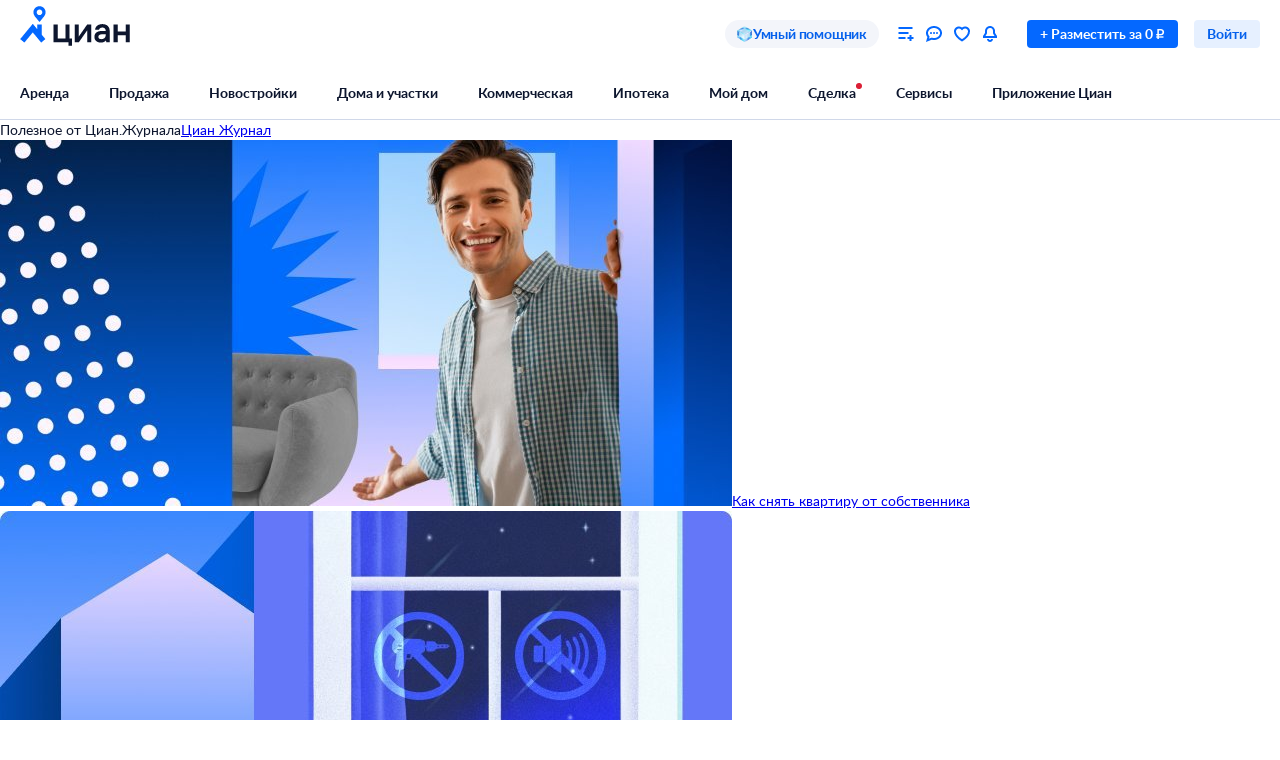

--- FILE ---
content_type: application/javascript
request_url: https://static.cdn-cian.ru/frontend/header-frontend/chunk.03ad38f59e352295.js
body_size: 1724
content:
(self.webpackChunkx52a3aa3b=self.webpackChunkx52a3aa3b||[]).push([["123"],{65184:function(a,t,n){var e={"./dark.module.css":"97256","./light.module.css":"48482"};function o(a){return n(r(a))}function r(a){if(!n.o(e,a)){var t=Error("Cannot find module '"+a+"'");throw t.code="MODULE_NOT_FOUND",t}return e[a]}o.keys=function(){return Object.keys(e)},o.resolve=r,a.exports=o,o.id=65184},19098:function(a,t,n){var e={"./M.module.css":"46493","./XS.module.css":"81057"};function o(a){return n(r(a))}function r(a){if(!n.o(e,a)){var t=Error("Cannot find module '"+a+"'");throw t.code="MODULE_NOT_FOUND",t}return e[a]}o.keys=function(){return Object.keys(e)},o.resolve=r,a.exports=o,o.id=19098},88123:function(a,t,n){var e={"./M.module.css":"90940","./XS.module.css":"31910"};function o(a){return n(r(a))}function r(a){if(!n.o(e,a)){var t=Error("Cannot find module '"+a+"'");throw t.code="MODULE_NOT_FOUND",t}return e[a]}o.keys=function(){return Object.keys(e)},o.resolve=r,a.exports=o,o.id=88123},93745:function(a,t,n){var e={"./M.module.css":"34628","./XS.module.css":"3902"};function o(a){return n(r(a))}function r(a){if(!n.o(e,a)){var t=Error("Cannot find module '"+a+"'");throw t.code="MODULE_NOT_FOUND",t}return e[a]}o.keys=function(){return Object.keys(e)},o.resolve=r,a.exports=o,o.id=93745},50186:function(a,t,n){var e={"./black.module.css":"99661","./white.module.css":"81087"};function o(a){return n(r(a))}function r(a){if(!n.o(e,a)){var t=Error("Cannot find module '"+a+"'");throw t.code="MODULE_NOT_FOUND",t}return e[a]}o.keys=function(){return Object.keys(e)},o.resolve=r,a.exports=o,o.id=50186},19135:function(a,t,n){var e={"./M.module.css":"61374","./XS.module.css":"42888"};function o(a){return n(r(a))}function r(a){if(!n.o(e,a)){var t=Error("Cannot find module '"+a+"'");throw t.code="MODULE_NOT_FOUND",t}return e[a]}o.keys=function(){return Object.keys(e)},o.resolve=r,a.exports=o,o.id=19135},73729:function(a){"use strict";a.exports={}},43635:function(a){"use strict";a.exports={buttons:"x52a3aa3b--_7cb99--buttons"}},7423:function(a){"use strict";a.exports={wrapper:"x52a3aa3b--_3b1d4--wrapper","wrapper-scroll":"x52a3aa3b--_3b1d4--wrapper-scroll"}},51867:function(a){"use strict";a.exports={"account-icon":"x52a3aa3b--d95e31--account-icon","account-content":"x52a3aa3b--d95e31--account-content","account-content--phone":"x52a3aa3b--d95e31--account-content--phone","account-content--email":"x52a3aa3b--d95e31--account-content--email","chevron-button":"x52a3aa3b--d95e31--chevron-button",avatar:"x52a3aa3b--d95e31--avatar"}},18066:function(a){"use strict";a.exports={btn:"x52a3aa3b--e19165--btn","btn--desktop":"x52a3aa3b--e19165--btn--desktop",spinner:"x52a3aa3b--e19165--spinner",content:"x52a3aa3b--e19165--content","content--phone":"x52a3aa3b--e19165--content--phone","content-loading":"x52a3aa3b--e19165--content-loading"}},5517:function(a){"use strict";a.exports={container:"x52a3aa3b--_84b9b--container",title:"x52a3aa3b--_84b9b--title","title--phone":"x52a3aa3b--_84b9b--title--phone",content:"x52a3aa3b--_84b9b--content","content--phone":"x52a3aa3b--_84b9b--content--phone"}},84411:function(a){"use strict";a.exports={title:"x52a3aa3b--_03acb--title",container:"x52a3aa3b--_03acb--container","container--phone":"x52a3aa3b--_03acb--container--phone",controls:"x52a3aa3b--_03acb--controls","controls-row":"x52a3aa3b--_03acb--controls-row"}},1895:function(a){"use strict";a.exports={"row--first":"x52a3aa3b--_1ed11--row--first","row--first--phone":"x52a3aa3b--_1ed11--row--first--phone","row--second--phone":"x52a3aa3b--_1ed11--row--second--phone"}},1889:function(a){"use strict";a.exports={"toggle-to-sms":"x52a3aa3b--_7dfb4--toggle-to-sms"}},66938:function(a){"use strict";a.exports={row:"x52a3aa3b--_7c4f3--row",content:"x52a3aa3b--_7c4f3--content"}},37392:function(a){"use strict";a.exports={button:"x52a3aa3b--_6f5e1--button"}},61826:function(a){"use strict";a.exports={title:"x52a3aa3b--_38a4e--title"}},42635:function(a){"use strict";a.exports={email:"x52a3aa3b--b7dfaa--email"}},71886:function(a){"use strict";a.exports={cont:"x52a3aa3b--_2f9ca--cont",buttons:"x52a3aa3b--_2f9ca--buttons"}},12976:function(a){"use strict";a.exports={cont:"x52a3aa3b--c80a42--cont","align-left":"x52a3aa3b--c80a42--align-left","align-right":"x52a3aa3b--c80a42--align-right","align-center":"x52a3aa3b--c80a42--align-center","margin-bottom":"x52a3aa3b--c80a42--margin-bottom"}},94012:function(a){"use strict";a.exports={container:"x52a3aa3b--e3508e--container",middle_container:"x52a3aa3b--e3508e--middle_container",left_container:"x52a3aa3b--e3508e--left_container","middle_padding-wrapper":"x52a3aa3b--e3508e--middle_padding-wrapper","left_padding-wrapper--desktop":"x52a3aa3b--e3508e--left_padding-wrapper--desktop","left_padding-wrapper--phone":"x52a3aa3b--e3508e--left_padding-wrapper--phone","link-content":"x52a3aa3b--e3508e--link-content","link-content--phone":"x52a3aa3b--e3508e--link-content--phone"}},66826:function(a){"use strict";a.exports={container:"x52a3aa3b--_55a10--container"}},37975:function(a){"use strict";a.exports={container:"x52a3aa3b--ba920a--container","container--hidden":"x52a3aa3b--ba920a--container--hidden","container--pin":"x52a3aa3b--ba920a--container--pin","input-group":"x52a3aa3b--ba920a--input-group","input-group--required":"x52a3aa3b--ba920a--input-group--required","container-required":"x52a3aa3b--ba920a--container-required",input:"x52a3aa3b--ba920a--input","input-invalid":"x52a3aa3b--ba920a--input-invalid","input-disabled":"x52a3aa3b--ba920a--input-disabled","error-message":"x52a3aa3b--ba920a--error-message","input-addon":"x52a3aa3b--ba920a--input-addon"}},85685:function(a){"use strict";a.exports={link:"x52a3aa3b--e94d64--link","link--phone":"x52a3aa3b--e94d64--link--phone","link-disabled":"x52a3aa3b--e94d64--link-disabled"}},32316:function(a){"use strict";a.exports={container:"x52a3aa3b--_885a1--container",logo:"x52a3aa3b--_885a1--logo"}},4146:function(a){"use strict";a.exports={"notice-wrapper":"x52a3aa3b--_0af35--notice-wrapper","notice-content":"x52a3aa3b--_0af35--notice-content",notice:"x52a3aa3b--_0af35--notice"}},60023:function(a){"use strict";a.exports={addon:"x52a3aa3b--e6ffd0--addon"}},36683:function(a){"use strict";a.exports={inner:"x52a3aa3b--_15a1c--inner"}},20097:function(a){"use strict";a.exports={container:"x52a3aa3b--cf2fbc--container","number-container":"x52a3aa3b--cf2fbc--number-container","number-prefix":"x52a3aa3b--cf2fbc--number-prefix",dots:"x52a3aa3b--cf2fbc--dots","dots--after-bracket":"x52a3aa3b--cf2fbc--dots--after-bracket","error-message":"x52a3aa3b--cf2fbc--error-message"}},1117:function(a){"use strict";a.exports={link:"x52a3aa3b--_92591--link"}},39903:function(a){"use strict";a.exports={container:"x52a3aa3b--_76266--container"}},11079:function(a){"use strict";a.exports={container:"x52a3aa3b--b51263--container","container--desktop":"x52a3aa3b--b51263--container--desktop",content:"x52a3aa3b--b51263--content","delete-button":"x52a3aa3b--b51263--delete-button","chevron-button":"x52a3aa3b--b51263--chevron-button",icon:"x52a3aa3b--b51263--icon","text-value":"x52a3aa3b--b51263--text-value","delete-button--desktop":"x52a3aa3b--b51263--delete-button--desktop"}},11927:function(a){"use strict";a.exports={container:"x52a3aa3b--_661d5--container",title:"x52a3aa3b--_661d5--title","title--phone":"x52a3aa3b--_661d5--title--phone",content:"x52a3aa3b--_661d5--content","content--phone":"x52a3aa3b--_661d5--content--phone",controls:"x52a3aa3b--_661d5--controls","controls--phone":"x52a3aa3b--_661d5--controls--phone"}},50721:function(a){"use strict";a.exports={container:"x52a3aa3b--a0324c--container","container-padded":"x52a3aa3b--a0324c--container-padded",content:"x52a3aa3b--a0324c--content"}},22515:function(a){"use strict";a.exports={title:"x52a3aa3b--_4bbab--title",small_indent:"x52a3aa3b--_4bbab--small_indent",middle_indent:"x52a3aa3b--_4bbab--middle_indent",large_indent:"x52a3aa3b--_4bbab--large_indent"}},3153:function(a){"use strict";a.exports={title:"x52a3aa3b--_2308b--title",subtitle:"x52a3aa3b--_2308b--subtitle"}},31905:function(a){"use strict";a.exports={buttons:"x52a3aa3b--_0cece--buttons"}},96147:function(a){"use strict";a.exports={professional_row:"x52a3aa3b--d07d18--professional_row",professional_info:"x52a3aa3b--d07d18--professional_info",professional_info_tooltip:"x52a3aa3b--d07d18--professional_info_tooltip",checkboxes_row:"x52a3aa3b--d07d18--checkboxes_row",buttons:"x52a3aa3b--d07d18--buttons"}},53630:function(a){"use strict";a.exports={container:"x52a3aa3b--_1c8b4--container"}},14987:function(a){"use strict";a.exports={button:"x52a3aa3b--ed41f1--button"}},90943:function(a){"use strict";a.exports={"show-more":"x52a3aa3b--d4c2fe--show-more"}},84191:function(a){"use strict";a.exports={container:"x52a3aa3b--b85cab--container",frameless:"x52a3aa3b--b85cab--frameless","buttons-container":"x52a3aa3b--b85cab--buttons-container",buttons:"x52a3aa3b--b85cab--buttons","horizontal-scroll":"x52a3aa3b--b85cab--horizontal-scroll","buttons-item":"x52a3aa3b--b85cab--buttons-item",error:"x52a3aa3b--b85cab--error"}},22802:function(a){"use strict";a.exports={button:"x52a3aa3b--_11934--button"}}}]);
//# sourceMappingURL=chunk.03ad38f59e352295.js.map

--- FILE ---
content_type: application/javascript
request_url: https://static.cdn-cian.ru/frontend/search-frontend/chunk.7b8bca62f01ed9a7.js
body_size: 2467
content:
"use strict";(self.__LOADABLE_LOADED_CHUNKS__=self.__LOADABLE_LOADED_CHUNKS__||[]).push([["803"],{55507:function(e,t,r){r.r(t),r.d(t,{ActionsCenters:()=>q});var n=r(70210),s=r(72362),l=r(53877),a=r(54259),i=r(36590),o=r(77399),u=r(33009),c=r(66153),g=r(48549);let d=(0,l.Yv)(e=>({setFiltersHeight:e.listingLayout.setFiltersHeight}));var f=r(97612),v=r(8803),p=r(88086),h=r(97520),w=r(63061),y=r(17402),P=r(48243),A=r(47754),L=r(89841),b=r(34830),m=r(8756),R=r(60630),C=r(80030),_=r(88454),S=r(96328);let j="vx_desktop_bx_863_hybrid_listing";function E(e){let{user:t}=e,r=function(e){let{experiments:t}=e,r=(t[j]||"A").toLocaleLowerCase();return{[j]:r}}(e);return(null==t?void 0:t.isAuthenticated)?{userId:t.userId,extra:r}:{extra:r}}var F=r(67079),D=r(38230),O=r(83835),Q=r(24908),U=r(28641);let I=(0,l.Yv)(e=>({clearActivePin:e.mapControls.clearActivePin,setPage:e.jsonQuery.setPageWithUpdateQueryKey}));var K=r(16370);let x=(0,l.Yv)(e=>({clearActivePin:e.mapControls.clearActivePin,setFilters:e.jsonQuery.setFilters,setListingPage:e.jsonQuery.setPageWithUpdateQueryKey,setListingSort:e.jsonQuery.setSort,setIsPageReloading:e.browserPage.setIsPageReloading,setDrawMode:e.mapConfiguration.setDrawMode})),M=(0,l.Yv)(e=>({clearActivePin:e.mapControls.clearActivePin}));var k=r(19364);let N=(0,l.Yv)(e=>({setIsPageReloading:e.browserPage.setIsPageReloading}));var T=r(83647),Y=r(29787),H=r(82020);let z=e=>{let{isDataLoading:t}=e;return t?(0,n.jsx)("div",{"data-name":"FiltersOverlay",className:H["filters-overlay"]}):null};var X=r(15118);let B=()=>{let{filtersRef:e}=(0,i.F)(),{isRefetching:t}=(0,h.b)(),r=(0,X.mt)(),s=(t||r)&&(0,g.X)();return e.current?(0,Y.createPortal)((0,n.jsx)(z,{isDataLoading:s}),e.current):null},q=(0,f.w)(()=>{let e,t,r,f,j,Y,H,z,X,q,J,W;return(()=>{let e=(0,F.wA)(),t=(0,b.RY)(),r=(0,b.Sb)(),n=(0,U.jv)(),l=(0,A.Xn)(),a=(0,b.S5)(),i=(0,s.useRef)(a),o=(0,s.useRef)(null),u=(0,s.useRef)(null),c=x(),g=(0,D.y)(),{error:d}=(0,h.b)({notifyOnChangeProps:["error"]});(0,v.w)(()=>{d&&(0,F.vA)(()=>{i.current&&c.setFilters(i.current),u.current&&c.setListingSort(u.current),o.current&&c.setListingPage(o.current)})},[d]),(0,s.useEffect)(()=>{let e=e=>{let{detail:{searchMeta:s,jsonQuery:l}}=e;if(!("fullUrl"in s)){c.setIsPageReloading(!0),setTimeout(()=>c.setIsPageReloading(!1),100);return}let a=(0,K.h)(l),d=(0,K.xt)(l),f=a===K.lL.RentLongterm&&(0,K.KF)(d)||a===K.lL.Sale&&(0,K.fs)(d),v=new URL(s.fullUrl);if(window.location.origin!==v.origin||!f){var p;c.setIsPageReloading(!0),v.searchParams.delete("bbox"),p=v.href,window.location.href=p;return}(0,F.vA)(()=>{n&&c.clearActivePin(),c.setFilters(l);let e=(0,K.kv)("polygon")(l);c.setDrawMode(!!(null==e?void 0:e.length)),g(()=>{c.setListingPage(1)})}),i.current&&(u.current=t,i.current=l,o.current=r)};return addEventListener("filters:updated",e),()=>{removeEventListener("filters:updated",e)}},[e,t,r,n,l,c])})(),function(){let e,t,r,n,l=(e=(0,P.jE)(),t=(0,o.bK)(),r=(0,A.Xn)(),n=(0,s.useCallback)(()=>(function(e){let{reduxState:t,queryClient:r,applicationContext:n}=e,s=t.getState(),l=(0,C.dt)(s),a=(0,R.AA)(s),i={queryClient:r,viewMode:(0,m._p)(s),activePinId:a,searchOffersQueryKey:(0,b.Ty)(s),experiments:(0,L.gi)(s),user:l};return{action:"newpage",category:"page",label:"open",name:"newpage",page:(0,_.SP)(i),user:E(i),products:(0,S.z)(i),searchConditions:(e=>{let{reduxState:t}=e,r=t.getState();return(0,R.AA)(r)?(0,b.JG)(r):(0,b.No)(r)})({applicationContext:n,reduxState:t})}})({applicationContext:r,reduxState:t,queryClient:e}),[r,t,e]),(0,s.useCallback)(()=>(0,y.ca)("pageviewSite",n()),[n])),{data:a,isFetching:i}=(0,p.r)();(0,v.w)(()=>{!i&&a&&l()},[a,i,l]);let{data:u,isFetching:c}=(0,h.b)({select:w.wz}),g=null==u?void 0:u.pages[0].seo.tech.fullUrl;(0,v.w)(()=>{!c&&g&&l()},[g,c,l])}(),function(){let e=(0,P.jE)(),{data:t}=(0,h.b)({notifyOnChangeProps:["data"]});(0,v.w)(()=>{t&&new k.D(e).setQueryDataFromOffersListing(t.pages[0])},[t])}(),e=(0,O.TN)(),t=(0,U.jv)(),r=I(),f=(0,Q.nL)(),j=(0,D.y)(),(0,v.w)(()=>{f&&(0,F.vA)(()=>{t&&r.clearActivePin(),j(()=>{r.setPage(1)})})},[e]),function(){let{data:e}=(0,h.b)({notifyOnChangeProps:["data"],select:w.wz}),t=null==e?void 0:e.pages[0].seo;(0,v.w)(()=>{if(!t)return;document.title=t.tech.tabTitle;let e=new URL(t.tech.fullUrl);history.pushState(null,"","".concat(e.pathname).concat(e.search))},[null==t?void 0:t.tech.fullUrl])}(),function(){let e=(0,O.S5)(),t=(0,U.jv)(),r=M(),n=(0,s.useRef)(e),{refetch:l}=(0,h.b)();(0,v.w)(()=>{let s=(0,K.kv)("polygon")(n.current),a=(0,K.kv)("polygon")(e);(null==s?void 0:s.length)!==(null==a?void 0:a.length)&&(l(),t&&r.clearActivePin(),n.current=e)},[e])}(),function(){let{refetch:e}=(0,p.r)({notifyOnChangeProps:[]}),t=(0,R.jv)(),r=(0,R.Jn)();(0,v.w)(()=>{t&&e()},[r])}(),function(){let{filtersRef:e}=(0,i.F)(),t=d(),r=(0,o.bK)(),n=(0,s.useCallback)(()=>{let n=e.current;if(!n)return;let{height:s}=n.getBoundingClientRect();s!==(0,a.qR)(r.getState())&&t.setFiltersHeight(s)},[t,e,r]);(0,s.useEffect)(()=>{n()},[n]);let l=function(e){let t=arguments.length>1&&void 0!==arguments[1]?arguments[1]:300,r=(0,u.D)((0,c.n)(t,()=>{requestAnimationFrame(e)}));return(0,s.useMemo)(()=>{if((0,g.X)())return new ResizeObserver(()=>{r()})},[r])}(n);(0,s.useEffect)(()=>{let t=e.current;return t&&l?(l.observe(t),()=>{l.unobserve(t),l.disconnect()}):()=>{}},[l,e])}(),Y=N(),(0,s.useEffect)(()=>{let e=()=>{Y.setIsPageReloading(!0),window.location.reload()};return window.addEventListener("popstate",e),()=>window.removeEventListener("popstate",e)},[Y]),H=(0,C.Cn)(),z=(0,L.Tj)(),(0,v.w)(()=>{(0,y.ca)("user",E({user:H,experiments:z}))},[H]),X=(0,l.eo)(),q=(0,b.dj)(),J=(0,P.jE)(),W=(0,o.bK)(),(0,v.w)(()=>{if(!q)return;let e=W.getState(),t=(0,b.Ty)(e),r=(0,b.RL)(e),[,n]=t,s=String(r);if(n!==s)X(b.Mh.setQueryKey(s));else{let e=(0,T.I)(t);J.setQueryData(e,e=>({pages:e.pages.slice(0,1),pageParams:e.pageParams.slice(0,1)})),J.refetchQueries(e)}X(b.Mh.setNeedUpdateQueryKey(!1))},[q]),(0,n.jsx)(B,{})},"ActionsCenters")},82020:function(e){e.exports={"filters-overlay":"x09f03c75--_75452--filters-overlay"}}}]);
//# sourceMappingURL=chunk.7b8bca62f01ed9a7.js.map